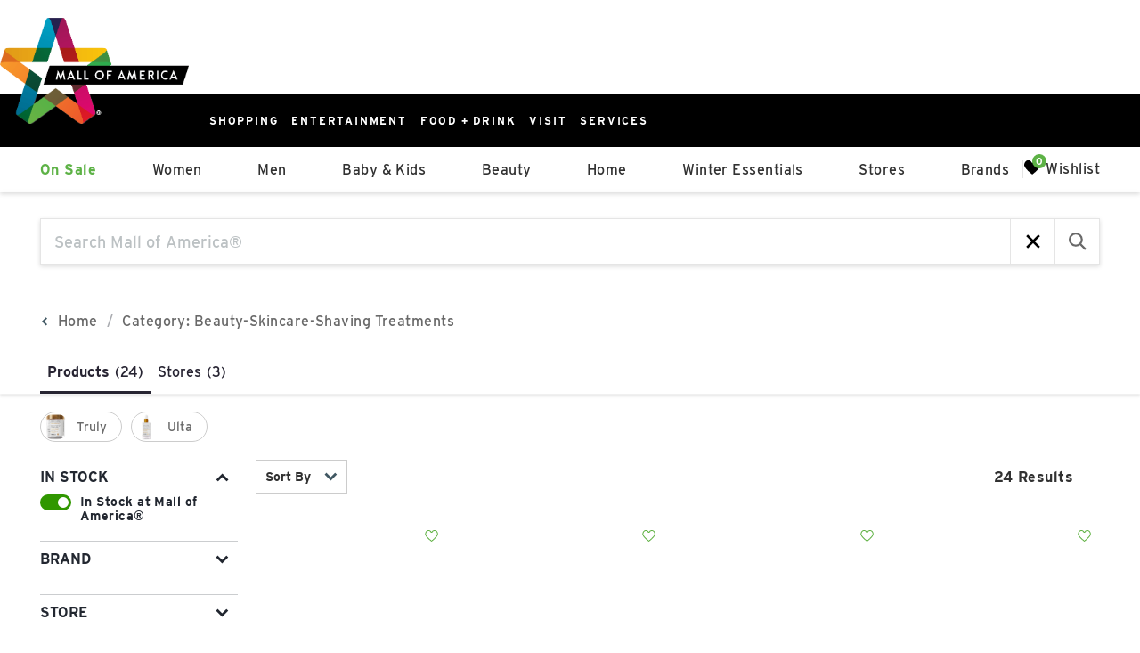

--- FILE ---
content_type: text/css; charset=UTF-8
request_url: https://shop.mallofamerica.com/_next/static/css/da25b4c7a6f1544f.css
body_size: 6031
content:
.cart_cart__JQNsJ .adept-cart_warning-message{position:relative;margin-bottom:30px;padding:12px 48px;background:#f2f2f2;display:flex;align-items:center}@media screen and (max-width:768px){.cart_cart__JQNsJ .adept-cart_warning-message{padding:12px;font-size:13px;margin-bottom:25px}}.cart_cart__JQNsJ .adept-cart_warning-message .adept-icon{flex-shrink:0}.cart_cart__JQNsJ .adept-cart_warning-message button{display:flex;align-items:center;justify-content:center;position:absolute;right:48px}@media screen and (max-width:768px){.cart_cart__JQNsJ .adept-cart_warning-message button{right:12px}}.cart_cart__JQNsJ .adept-cart-header{margin-bottom:48px}.cart_cart__JQNsJ .adept-cart-header .adept-cart-title{font-size:35px;font-weight:700}@media screen and (max-width:768px){.cart_cart__JQNsJ .adept-cart-header .adept-cart-title{font-size:24px}}.cart_cart__JQNsJ .adept-cart-header .adept-cart-total{font-size:20px}@media screen and (max-width:768px){.cart_cart__JQNsJ .adept-cart-header .adept-cart-total{font-size:16px}}.cart_cart__JQNsJ .adept-cart-body{display:flex;flex-direction:row-reverse}@media screen and (max-width:768px){.cart_cart__JQNsJ .adept-cart-body{display:block}}.cart_cart__JQNsJ .adept-cart-body .adept-cart-checkout{max-width:420px;padding:35px 22px;margin-left:20px;background:#fff;box-shadow:0 4px 17px 5px rgba(0,0,0,.1);align-self:flex-start;text-align:center;flex-shrink:0}@media screen and (max-width:768px){.cart_cart__JQNsJ .adept-cart-body .adept-cart-checkout{width:100%;max-width:unset;padding:0;margin-left:0;margin-bottom:20px;box-shadow:unset;text-align:left}}.cart_cart__JQNsJ .adept-cart-body .adept-cart-checkout .adept-cart-checkout-detail{font-size:18px;display:flex;justify-content:center;align-items:center}.cart_cart__JQNsJ .adept-cart-body .adept-cart-checkout .adept-cart-checkout-button{height:50px;width:100%;margin-bottom:20px;background:#61b245;font-weight:700;font-size:18px;color:#fff;cursor:pointer}.cart_cart__JQNsJ .adept-cart-body .adept-cart-checkout .adept-cart-checkout-button .adept-cart_loading_message{display:flex;flex-direction:row-reverse;align-items:center;padding:0 10px}.cart_cart__JQNsJ .adept-cart-body .adept-cart-checkout .adept-cart-checkout-button .adept-cart_loading_message .adept-cart_loading_text{width:calc(100% - 40px);margin-left:15px;font-weight:400;font-size:16px}.cart_cart__JQNsJ .adept-cart-body .adept-cart-checkout .adept-cart-checkout-button .adept-cart_loading_message .adept-round_spinner{margin:auto}.cart_cart__JQNsJ .adept-cart-body .adept-cart-checkout .adept-cart-checkout-phone{position:relative;height:58px;width:100%;margin-bottom:20px;background-color:#efefef;font-size:12px}@media screen and (max-width:768px){.cart_cart__JQNsJ .adept-cart-body .adept-cart-checkout .adept-cart-checkout-phone{height:50px;margin-bottom:10px}}.cart_cart__JQNsJ .adept-cart-body .adept-cart-checkout .adept-cart-checkout-phone .adept-cart-checkout-phone-input{background-color:#efefef;border:none;width:100%;display:flex;height:100%;padding:5px;align-items:center;justify-content:center;text-align:center;font-size:13px}.cart_cart__JQNsJ .adept-cart-body .adept-cart-checkout .adept-cart-checkout-phone .adept-cart-checkout-phone-input:focus~.adept-cart-checkout-phone-placeholder{display:none}.cart_cart__JQNsJ .adept-cart-body .adept-cart-checkout .adept-cart-checkout-phone .adept-cart-checkout-phone-placeholder{position:absolute;padding:5px;top:50%;left:0;right:0;transform:translateY(-50%);pointer-events:none;color:#707070;text-align:center}.cart_cart__JQNsJ .adept-cart-body .adept-cart-checkout .adept-cart-checkout-note{font-size:12px}.cart_cart__JQNsJ .adept-cart-body .adept-cart-products{flex-grow:1;min-width:0}.cart_cart__JQNsJ .adept-cart-body .adept-cart-products .adept-product-display{padding-bottom:48px;margin-bottom:48px;border-bottom:1px solid #ccc}.cart_cart__JQNsJ .adept-cart-body .adept-cart-products .adept-product-display:last-of-type{border-bottom:none}.cart_cart__JQNsJ .adept-cart-body .adept-cart-title{margin-bottom:20px;font-size:35px;font-weight:700}.cart_cart__JQNsJ .adept-cart_error_modal .adept-modal-panel{max-width:800px}.cart_cart__JQNsJ .adept-cart_error_modal .adept-modal-close_button{width:55px;height:55px}.cart_cart__JQNsJ .adept-cart_error_modal .adept-modal-close_button .adept-icon{height:18px;width:18px}.cart_cart__JQNsJ .adept-cart_error_modal .adept-modal-close_button .adept-icon path{stroke:#313131;stroke-width:2px;fill:#313131}.cart_cart__JQNsJ .adept-cart_error_modal .adept-modal-header{border:none;padding:40px 20px 20px}.cart_cart__JQNsJ .adept-cart_error_modal .adept-modal-header .adept-cart_unavailable_modal_title{text-align:center;font-family:inherit;font-size:20px;font-weight:700}.cart_cart__JQNsJ .adept-cart_error_modal .adept-modal-body{padding:20px}.cart_cart__JQNsJ .adept-cart_error_modal .adept-modal-body .adept-cart_product_list .adept-product-display{margin-bottom:20px}.cart_cart__JQNsJ .adept-cart_error_modal .adept-modal-body .adept-cart_product_list .adept-product-display .adept-product-header{flex:0 0 20%}.cart_cart__JQNsJ .adept-cart_error_modal .adept-modal-body .adept-cart_product_list .adept-product-display .adept-product-body .adept-product-name,.cart_cart__JQNsJ .adept-cart_error_modal .adept-modal-body .adept-cart_product_list .adept-product-display .adept-product-body .adept-product-price{font-size:15px}.cart_cart__JQNsJ .adept-cart_error_modal .adept-modal-body .adept-cart_product_list .adept-product-display .adept-product-body .adept-product-info{display:flex;align-items:center}.cart_cart__JQNsJ .adept-cart_error_modal .adept-modal-body .adept-cart_product_list .adept-product-display .adept-product-body .adept-product-info .adept-product-quantity_input,.cart_cart__JQNsJ .adept-cart_error_modal .adept-modal-body .adept-cart_product_list .adept-product-display .adept-product-body .adept-product-info .adept-product_color_text,.cart_cart__JQNsJ .adept-cart_error_modal .adept-modal-body .adept-cart_product_list .adept-product-display .adept-product-body .adept-product-info .adept-product_size_text{font-size:15px;margin:0 20px 0 0}.cart_cart__JQNsJ .adept-cart_error_modal .adept-modal-body .adept-cart_product_list .adept-product-display .adept-product-body .adept-product-info .adept-product-quantity_input .adept-product-quantity_input-input{padding-left:15px;text-align:center}.cart_cart__JQNsJ .adept-cart_error_modal .adept-modal-footer{border:none;font-family:Cera Pro,helvetica,arial,sans-serif;padding:35px 20px;text-align:center}.cart_cart__JQNsJ .adept-cart_error_modal .adept-modal-footer .adept-cart_unavailable_modal_action-btn{text-align:center;color:#fff;margin:0 auto;padding:15px 50px;background-color:var(--primary-color);font-weight:700;font-size:18px}.cart_cart__JQNsJ .adept-cart_error_modal .adept-modal-close_button{background:rgba(0,0,0,0)}.dl_theme__wYyqH .adept-l-header{padding:20px 0}.dl_theme__wYyqH .adept-l-header h1{text-align:center;font-size:1.6rem;text-transform:capitalize}.dl_theme__wYyqH .adept-product_list_description{padding:20px;text-align:center;font-size:var(--text-size-md);color:var(--text-color);line-height:normal}.dl_theme__wYyqH .adept-dl_index-list{column-count:4}.dl_theme__wYyqH .adept-dl_index-list .adept-dl_index-list_item{margin:0 10px;font-size:var(--text-size-md)}@media screen and (max-width:768px){.dl_theme__wYyqH .adept-dl_index-list{column-count:2}}.dl_theme__wYyqH .adept-dl_index-pagination{display:flex;justify-content:space-between;align-items:center;margin:20px 0;font-size:var(--text-size-md);border-top:1px solid #ccc;padding-top:20px}.dl_theme__wYyqH .adept-dl_index-pagination a{margin:0 10px}.dl_theme__wYyqH .adept-product_list{display:grid;grid-template-columns:1fr 1fr 1fr 1fr}@media screen and (max-width:768px){.dl_theme__wYyqH .adept-product_list{grid-template-columns:1fr 1fr}}.dl_theme__wYyqH .adept-product_list .adept-product_list-wrapper{padding:20px;min-width:0}.dl_theme__wYyqH .adept-dlp_relations{padding:20px 0}.dl_theme__wYyqH .adept-dlp_relations .adept-dlp_relations-title{font-size:var(--text-size-md)}.dl_theme__wYyqH .adept-dlp_relations .adept-dlp_relations-list{display:flex;flex-wrap:wrap;column-gap:2rem;line-height:2rem}@media screen and (max-width:768px){.dl_theme__wYyqH .adept-dlp_relations .adept-dlp_relations-list{font-size:var(--text-size-sm);line-height:1.5rem;column-gap:1.5rem}}.dl_theme__wYyqH .adept-dlp_relations .adept-dlp_relations-list .adept-dlp_relations-list_item{text-decoration:underline}.dl_theme__wYyqH .adept-product_list .adept-product_internal_link{position:relative;margin:10px 0;padding:10px;grid-column:1/-1;text-align:center;color:#fff;line-height:normal;text-transform:capitalize}.dl_theme__wYyqH .adept-product_list .adept-product_internal_link div{position:relative}.dl_theme__wYyqH .adept-product_list .adept-product_internal_link div:first-of-type{font-size:var(--text-size-xxl)}.dl_theme__wYyqH .adept-product_list .adept-product_internal_link:before{content:"";position:absolute;display:block;width:100vw;top:0;bottom:0;left:50%;transform:translateX(-50%);background-color:#262a30}.dl_theme__wYyqH .adept-breadcrumbs{margin-top:20px}.dl_theme__wYyqH .adept-breadcrumbs .adept-breadcrumbs-list .adept-breadcrumb_item.adept-breadcrumb_item--active{font-weight:500}.dl_theme__wYyqH .adept-product_list_description{margin:10px 0;text-transform:none}.dl_theme__wYyqH .adept-product-display{position:relative}.dl_theme__wYyqH .adept-product-display .adept-product-link .adept-product-head{position:relative;margin-bottom:10px}.dl_theme__wYyqH .adept-product-display .adept-product-link .adept-product-head .adept-product-image{position:relative;max-height:unset;padding-top:125%;z-index:-1}.dl_theme__wYyqH .adept-product-display .adept-product-link .adept-product-head .adept-product-image .adept-image{position:absolute;margin:auto;inset:0;max-width:100%;max-height:100%}.dl_theme__wYyqH .adept-product-display .adept-product-link .adept-product-head .adept-product-action--wishlist{position:absolute;padding:10px;top:0;right:0;font-size:0;background-color:#fff}.dl_theme__wYyqH .adept-product-display .adept-product-link .adept-product-head .adept-product-action--wishlist .adept-icon{width:15px;height:15px;margin-left:0;margin-right:0}.dl_theme__wYyqH .adept-product-display .adept-product-link .adept-product-head .adept-product-action--wishlist:hover .adept-icon path,.dl_theme__wYyqH .adept-product-display .adept-product-link .adept-product-head .adept-product-action--wishlist[data-active=true] .adept-icon path{fill:#ec212d;stroke:#ec212d}.dl_theme__wYyqH .adept-product-display .adept-product-link .adept-product-head .adept-product-inventory{position:absolute;padding:5px 0;background-color:hsla(0,0%,100%,.8980392157);justify-content:center;bottom:0;left:0;right:0;font-size:12px;font-weight:700;text-align:center}.dl_theme__wYyqH .adept-product-display .adept-product-link .adept-product-head .adept-product-inventory .adept-icon{width:15px;height:15px;margin-right:5px;vertical-align:middle}.dl_theme__wYyqH .adept-product-display .adept-product-link .adept-product-name{margin-bottom:5px;font-size:12px;font-weight:700;text-transform:uppercase}.dl_theme__wYyqH .adept-product-display .adept-product-link .adept-product-brand{margin-bottom:5px;font-size:12px;letter-spacing:.05em;text-transform:uppercase;color:#9a1646}.dl_theme__wYyqH .adept-product-display .adept-product-link .adept-product-price{margin-bottom:5px;font-size:14px}.dl_theme__wYyqH .adept-product-display .adept-product-link .adept-product-price .adept-price-sale_tag{display:flex;justify-content:center;align-items:center;padding:2px 6px;color:#fff;background:#da2b79;border-radius:4px;font-weight:800;font-size:10px;letter-spacing:.05em}.dl_theme__wYyqH .adept-product-display .adept-product-link .adept-product-color_swatch .adept-product-color_swatch-label{display:none}.dl_theme__wYyqH .adept-product-display .adept-product-link .adept-product-color_swatch .adept-product-color_swatch-wrapper{margin:-4px}.dl_theme__wYyqH .adept-product-display .adept-product-link .adept-product-color_swatch .adept-color_swatch{width:20px;height:20px;padding:1px;margin:4px}.compare_theme__717uw .compare-container .compare.adept-product_list--main-product{display:flex;position:relative;flex-wrap:wrap;align-items:center;justify-content:space-between}@media screen and (max-width:1000px){.compare_theme__717uw .compare-container .compare.adept-product_list--main-product{justify-content:flex-start}}.compare_theme__717uw .compare-container .compare.adept-product_list--main-product:before{content:"";position:absolute;top:-20px;left:50%;right:50%;width:100vw;margin-left:-50vw;margin-right:-50vw;bottom:-40px;background:#f6f6f6;z-index:0}@media screen and (min-width:950px)and (max-width:1300px){.compare_theme__717uw .compare-container .compare.adept-product_list--main-product:before{bottom:-60px}}.compare_theme__717uw .compare-container .compare.adept-product_list--main-product .adept-product_list--main-product-image-container{width:240px;max-height:200px}@media screen and (max-width:673px){.compare_theme__717uw .compare-container .compare.adept-product_list--main-product .adept-product_list--main-product-image-container{flex:1 1}}.compare_theme__717uw .compare-container .compare.adept-product_list--main-product .adept-product_list--main-product-image{width:100%;height:100%;display:flex;justify-content:center}.compare_theme__717uw .compare-container .compare.adept-product_list--main-product button.adept-product-image__icon svg{width:16px;height:16px}.compare_theme__717uw .compare-container .compare.adept-product_list--main-product button.adept-product-image__icon .adept-icon--heart path{stroke:#f08d78}.compare_theme__717uw .compare-container .compare.adept-product_list--main-product button.adept-product-image__icon.adept-product-image__icon--active .adept-icon--heart path,.compare_theme__717uw .compare-container .compare.adept-product_list--main-product button.adept-product-image__icon:hover .adept-icon--heart path{fill:#f08d78}.compare_theme__717uw .compare-container .compare.adept-product_list--main-product .adept-product_list--main-product-info{padding:0 12px;flex:2 1;max-width:700px;min-width:200px}.compare_theme__717uw .compare-container .compare.adept-product_list--main-product .adept-product_list--main-product-description{position:relative}.compare_theme__717uw .compare-container .compare.adept-product_list--main-product .adept-product_list--main-product-description.adept-product_list--main-product-description--expanded .adept-product_list--main-product-description-text{max-height:unset;display:inline-block;max-width:600px}.compare_theme__717uw .compare-container .compare.adept-product_list--main-product .adept-product_list--main-product-description.adept-product_list--main-product-description--expanded .show-more-less-clickable{overflow:visible;display:inline;margin-left:4px}.compare_theme__717uw .compare-container .compare.adept-product_list--main-product .adept-product_list--main-product-description.adept-product_list--main-product-description--expanded .show-more-less-clickable:after{transform:rotate(-135deg);top:2px}.compare_theme__717uw .compare-container .compare.adept-product_list--main-product .adept-product_list--main-product-description .adept-product_list--main-product-description-text{font-size:var(--text-size-sm);overflow:hidden;max-height:3em;display:inline-block;margin-bottom:0}.compare_theme__717uw .compare-container .compare.adept-product_list--main-product .adept-product_list--main-product-description .adept-product_list--main-product-description-hidden{font-size:var(--text-size-sm);position:absolute;visibility:hidden;height:auto;width:100%}.compare_theme__717uw .compare-container .compare.adept-product_list--main-product .adept-product_list--main-product-description .show-more-less-clickable{font-weight:var(--text-weight-bold);font-size:var(--text-size-sm);text-decoration:underline;cursor:pointer}.compare_theme__717uw .compare-container .compare.adept-product_list--main-product .adept-product_list--main-product-description .show-more-less-clickable:after{content:"";border:solid #000;border-width:0 3px 3px 0;display:inline-block;padding:3px;transform:rotate(45deg);position:relative;left:6px;bottom:2px}.compare_theme__717uw .compare-container .compare.adept-product_list--main-product .adept-product_list--main-product-description .adept-icon{height:12px;transform:rotate(-90deg)}@media screen and (max-width:768px){.compare_theme__717uw .compare-container .compare.adept-product_list--main-product .adept-product_list--main-product-description{display:none}}.compare_theme__717uw .compare-container .compare.adept-product_list--main-product .adept-product_list--main-product-header{margin:4px 0;font-size:var(--text-size-lg);font-weight:600;text-decoration:none}.compare_theme__717uw .compare-container .compare.adept-product_list--main-product .adept-product_list--main-product-header:hover{text-decoration:underline}.compare_theme__717uw .compare-container .compare.adept-product_list--main-product .adept-product_list--main-product-brand{margin:4px 0;font-size:var(--text-size-md);color:#f08d78}.compare_theme__717uw .compare-container .compare.adept-product_list--main-product .adept-product_list--main-product-price{margin:4px 0;font-size:var(--text-size-md);font-weight:500}.compare_theme__717uw .compare-container .compare.adept-product_list--main-product .adept-product_maps{display:flex;flex-wrap:nowrap;justify-content:center}@media screen and (max-width:830px){.compare_theme__717uw .compare-container .compare.adept-product_list--main-product .adept-product_maps{margin:20px 0;min-width:90vw;flex-shrink:0;flex:1 1}}.compare_theme__717uw .compare-container .compare.adept-product_list--main-product .adept-product_map .adept-maps-center{justify-content:center;align-items:center;display:flex}.compare_theme__717uw .compare-container .compare.adept-product_list--main-product>*{z-index:1;flex-basis:auto;align-self:stretch}.compare_theme__717uw .compare-container .compare .adept-product_unavailable-text{color:#b83c49;font-size:18px;font-weight:600;font-style:italic;margin-top:20px;padding-right:20px}@media screen and (max-width:768px){.compare_theme__717uw .compare-container .compare .adept-product_unavailable-text{font-size:12px}}.compare_theme__717uw .compare-container .compare .adept-product_unavailable-description{max-width:600px}.compare_theme__717uw .compare-container .compare .adept-product_unavailable-show-more{font-size:16px;font-weight:var(--text-weight-bold);text-transform:uppercase;cursor:pointer;margin:10px 0;display:inline-block}@media screen and (max-width:768px){.compare_theme__717uw .compare-container .compare .adept-product_unavailable-show-more{display:none}}.compare_theme__717uw .compare-container .compare .adept-product_unavailable-show-more:after{content:"";border:solid #000;border-width:0 2px 2px 0;display:inline-block;padding:3px;transform:rotate(45deg);position:relative;left:6px;bottom:3px}.compare_theme__717uw .compare-container .compare .adept-product_unavailable-show-less:after{transform:rotate(-135deg);top:0}.compare_theme__717uw .compare-container .adept-product__compare-text{text-align:center;margin:60px 0 40px;font-weight:var(--text-weight-bold);text-transform:capitalize}@media screen and (min-width:950px)and (max-width:1300px){.compare_theme__717uw .compare-container .adept-product__compare-text{margin-top:80px}}.compare_theme__717uw .compare-container .adept-breadcrumbs{margin-top:20px;z-index:1;position:relative}.compare_theme__717uw .compare-container .adept-breadcrumbs .adept-breadcrumbs-list .adept-breadcrumb_item.adept-breadcrumb_item--active{font-weight:var(--text-weight-medium)}.brand_theme__5qz06 .adept-brand-header{display:flex;margin-bottom:20px;flex-direction:column}.brand_theme__5qz06 .adept-brand-title{font-size:42px;color:var(--text-color,#222730);font-weight:var(--text-weight-bold);margin-bottom:20px}.brand_theme__5qz06 .adept-brand-input{position:relative;width:60%}@media screen and (max-width:768px){.brand_theme__5qz06 .adept-brand-input{width:100%}}.brand_theme__5qz06 .adept-brand-input .adept-icon{position:absolute;right:0;top:50%;transform:translateY(-50%)}.brand_theme__5qz06 .adept-brand-input input{background-color:rgba(0,0,0,0);border:none;border-bottom:1px solid #000;font-style:normal;font-size:.88889em;padding:13px 7px 7px 0;width:100%;border-radius:0;transition:all .25s cubic-bezier(.25,.46,.45,.94)}.brand_theme__5qz06 .adept-brand-quick_links{margin-bottom:20px}.brand_theme__5qz06 .adept-brand-quick_link{display:inline-block;height:32px;width:32px;line-height:32px;font-size:24px;border-radius:50%;text-align:center;margin:0}.brand_theme__5qz06 .adept-brand-quick_link:hover{background-color:#f7f8f8;font-weight:700}.brand_theme__5qz06 .adept-brand-quick_link[data-disabled=true]{opacity:.2}.brand_theme__5qz06 .adept-brand-section-title{font-size:42px;font-weight:700;margin-bottom:20px;border-bottom:1px solid rgba(83,89,95,.3);line-height:normal}.brand_theme__5qz06 .adept-brand-section-list{display:flex;flex-wrap:wrap;margin:-20px -20px 20px}.brand_theme__5qz06 .adept-brand-section-link{display:block;color:var(--text-color,#222730);text-decoration:none;font-size:18px;font-weight:var(--text-weight-normal);width:16.6%;flex:0 0 16.6%;white-space:nowrap;text-overflow:ellipsis;overflow:hidden;text-align:left;padding:20px}@media screen and (max-width:1200px){.brand_theme__5qz06 .adept-brand-section-link{width:25%;flex:0 0 25%}}@media screen and (max-width:992px){.brand_theme__5qz06 .adept-brand-section-link{width:33.3%;flex:0 0 33.3%}}@media screen and (max-width:768px){.brand_theme__5qz06 .adept-brand-section-link{width:50%;flex:0 0 50%}}@media screen and (max-width:576px){.brand_theme__5qz06 .adept-brand-section-link{width:100%;flex:0 0 100%}}.brand_theme__5qz06 .search-input{align-items:center;background-color:#fff;border:1px solid #24272a;display:flex;margin-bottom:3rem;padding:15px 30px;position:relative}.brand_theme__5qz06 .search-input .adept-icon{height:15px;width:15px}.brand_theme__5qz06 .search-input .search-icon{margin-right:10px}.brand_theme__5qz06 .search-input input{border:none;font-size:20px;padding:10px 25px 10px 10px;width:100%}.brand_theme__5qz06 .search-input input:active,.brand_theme__5qz06 .search-input input:focus{outline:none}@media screen and (max-width:768px){.brand_theme__5qz06 .search-input input{font-size:17px}}.brand_theme__5qz06 .search-input input::placeholder{color:#24272a;font-size:20px;font-weight:600}.brand_theme__5qz06 .search-input .search-button{background-color:#f2f2f2;border-radius:25px;cursor:pointer;font-weight:500;padding:10px 25px;line-height:normal;letter-spacing:normal}.brand_theme__5qz06 .filters-container{margin-bottom:2rem;display:flex}@media screen and (max-width:768px){.brand_theme__5qz06 .filters-container{flex-direction:column}}.brand_theme__5qz06 .filters-container .brands-count{order:1;text-align:center}@media screen and (max-width:768px){.brand_theme__5qz06 .filters-container .brands-count{order:2}}.brand_theme__5qz06 .filters-container .separator{order:2;height:30px;width:1px;background-color:#a59f99;margin:-5px 30px 0}@media screen and (max-width:768px){.brand_theme__5qz06 .filters-container .separator{display:none}}.brand_theme__5qz06 .filters-container .desktop-filters{display:block;order:3;position:relative}@media screen and (max-width:768px){.brand_theme__5qz06 .filters-container .desktop-filters{display:none}}.brand_theme__5qz06 .filters-container .desktop-filters .alphabet-container{position:absolute;top:40px;left:0;z-index:10}.brand_theme__5qz06 .filters-container .desktop-filters .selected-filter-container{padding-bottom:40px;width:330px;font-weight:600}.brand_theme__5qz06 .filters-container .desktop-filters .selected-filter-container:after{border:solid #25272a;border-width:0 1px 1px 0;content:"";display:inline-block;margin-left:1rem;padding:4px;position:relative;right:0;top:-5px;transform:rotate(45deg)}.brand_theme__5qz06 .filters-container .desktop-filters:hover .selected-filter-container:after{border-width:0 1px 0 0;top:-6px;transform:rotate(90deg)}.brand_theme__5qz06 .filters-container .desktop-filters:hover .alphabet-container{display:grid}.brand_theme__5qz06 .filters-container .mobile-filters{display:none;border:1px solid #a59f99;padding:20px 8px;text-align:center;margin-bottom:30px}@media screen and (max-width:768px){.brand_theme__5qz06 .filters-container .mobile-filters{display:block}}.brand_theme__5qz06 .filters-container .mobile-filters .overlay{background-color:rgba(0,0,0,.5);height:100vh;position:fixed;right:0;top:0;width:100vw;z-index:8}.brand_theme__5qz06 .filters-container .mobile-filters .selected-filter{width:100%;cursor:pointer}.brand_theme__5qz06 .filters-container .mobile-filters .selected-filter:after{content:"";border:solid #25272a;border-width:0 1px 1px 0;display:inline-block;margin-left:1rem;padding:4px;position:relative;right:0;top:-5px;transform:rotate(45deg)}.brand_theme__5qz06 .filters-container .mobile-filters .close-action{position:absolute;top:-50px;right:20px;z-index:10;cursor:pointer}.brand_theme__5qz06 .filters-container .mobile-filters .actions-container{padding:30px 0;display:flex;align-items:center;justify-content:center}.brand_theme__5qz06 .filters-container .mobile-filters .actions-container .reset-button{text-decoration:underline;margin-right:16px;cursor:pointer}.brand_theme__5qz06 .filters-container .mobile-filters .actions-container .close-button{padding:16px 24px;background-color:#f2f2f2;border-radius:100px;cursor:pointer}.brand_theme__5qz06 .filters-container .mobile-filters .filter-by-letter-container{display:none;position:fixed;bottom:0;right:0;width:100vw;z-index:10;background-color:#fff;padding:30px}.brand_theme__5qz06 .filters-container .mobile-filters .filter-by-letter-container.active{display:block}.brand_theme__5qz06 .filters-container .alphabet-container{grid-template-columns:repeat(6,1fr);display:none}@media screen and (max-width:768px){.brand_theme__5qz06 .filters-container .alphabet-container{display:grid}}.brand_theme__5qz06 .filters-container .alphabet-container .filter-button{padding:15px 20px;border-color:#24272a;border-style:solid;border-width:0 1px 1px 0;font-weight:700;background-color:#fff}.brand_theme__5qz06 .filters-container .alphabet-container .filter-button:first-of-type{border-left:1px solid #24272a}.brand_theme__5qz06 .filters-container .alphabet-container .filter-button:first-of-type,.brand_theme__5qz06 .filters-container .alphabet-container .filter-button:nth-of-type(2),.brand_theme__5qz06 .filters-container .alphabet-container .filter-button:nth-of-type(3),.brand_theme__5qz06 .filters-container .alphabet-container .filter-button:nth-of-type(4),.brand_theme__5qz06 .filters-container .alphabet-container .filter-button:nth-of-type(5),.brand_theme__5qz06 .filters-container .alphabet-container .filter-button:nth-of-type(6){border-top:1px solid #24272a}.brand_theme__5qz06 .filters-container .alphabet-container .filter-button:nth-of-type(6n-5){border-left:1px solid #24272a}.brand_theme__5qz06 .filters-container .alphabet-container .filter-button.active,.brand_theme__5qz06 .filters-container .alphabet-container .filter-button:hover{background-color:#25272a;cursor:pointer}.brand_theme__5qz06 .filters-container .alphabet-container .filter-button.active .filter-item,.brand_theme__5qz06 .filters-container .alphabet-container .filter-button:hover .filter-item{color:#fff;text-decoration:underline}.brand_theme__5qz06 .adept-google_maps{margin-top:30px;width:100%}.brand_theme__5qz06 .adept-google_maps .adept-map-container{width:100%;height:250px}@media screen and (min-width:768px){.brand_theme__5qz06 .adept-google_maps .adept-map-container{height:170px}}.store_theme__oA7mO .adept-store-header{display:flex;margin:20px 0;justify-content:space-between;align-items:center}@media screen and (max-width:768px){.store_theme__oA7mO .adept-store-header{flex-direction:column;align-items:flex-start}}.store_theme__oA7mO .adept-store-page-title{font-size:42px;color:var(--text-color,#222730);font-weight:var(--text-weight-bold)}.store_theme__oA7mO .adept-store-input{position:relative;width:40%}@media screen and (max-width:768px){.store_theme__oA7mO .adept-store-input{width:100%;margin-bottom:20px}}.store_theme__oA7mO .adept-store-input .adept-icon{position:absolute;right:0;top:50%;transform:translateY(-50%)}.store_theme__oA7mO .adept-store-input input{background:rgba(0,0,0,0);border-radius:0;border-image:initial;border:none;border-bottom:1px solid #555963;width:100%;padding:10px 25px 10px 0;box-shadow:none;margin:0}.store_theme__oA7mO .adept-store-input input::-webkit-input-placeholder{opacity:1}.store_theme__oA7mO .adept-store-input input:focus-visible{outline:none}.store_theme__oA7mO .adept-store-list{display:flex;margin:-10px;flex-wrap:wrap}.store_theme__oA7mO .adept-store-list .adept-store_card-wrapper{padding:10px;width:20%;flex:0 1 20%}@media screen and (max-width:1200px){.store_theme__oA7mO .adept-store-list .adept-store_card-wrapper{width:25%;flex-basis:25%}}@media screen and (max-width:1024px){.store_theme__oA7mO .adept-store-list .adept-store_card-wrapper{width:33%;flex-basis:33%}}@media screen and (max-width:768px){.store_theme__oA7mO .adept-store-list .adept-store_card-wrapper{width:50%;flex-basis:50%}}@media screen and (max-width:576px){.store_theme__oA7mO .adept-store-list .adept-store_card-wrapper{width:100%;flex-basis:100%}}.store_theme__oA7mO .search-input{align-items:center;background-color:#fff;border:1px solid #24272a;display:flex;margin-bottom:3rem;padding:10px 30px;position:relative}.store_theme__oA7mO .search-input .adept-icon{width:15px;height:15px}.store_theme__oA7mO .search-input input{border:none;font-size:20px;padding:0 25px 0 10px;width:100%}.store_theme__oA7mO .search-input input:active,.store_theme__oA7mO .search-input input:focus{outline:none}.store_theme__oA7mO .search-input input::placeholder{color:#24272a;font-size:20px;font-weight:600}.store_theme__oA7mO .search-input .search-icon{margin-right:10px}.store_theme__oA7mO .search-input .search-button{background-color:#f2f2f2;border-radius:25px;cursor:pointer;font-weight:500;padding:10px 25px;line-height:normal;letter-spacing:normal}.store_theme__oA7mO .filters-container{display:flex}@media screen and (max-width:768px){.store_theme__oA7mO .filters-container{flex-direction:column}}.store_theme__oA7mO .filters-container .stores-count{order:1;text-align:center}@media screen and (max-width:768px){.store_theme__oA7mO .filters-container .stores-count{order:2}}.store_theme__oA7mO .filters-container .separator{height:30px;width:1px;background-color:#a59f99;margin:-5px 30px 0;order:2}@media screen and (max-width:768px){.store_theme__oA7mO .filters-container .separator{display:none}}.store_theme__oA7mO .filters-container .alphabet-container{display:grid;grid-template-columns:repeat(6,1fr)}.store_theme__oA7mO .filters-container .alphabet-container .filter-button{padding:15px 20px;border-color:#24272a;border-style:solid;border-width:0 1px 1px 0;font-weight:700;background-color:#fff}.store_theme__oA7mO .filters-container .alphabet-container .filter-button:first-of-type{border-left:1px solid #24272a}.store_theme__oA7mO .filters-container .alphabet-container .filter-button:first-of-type,.store_theme__oA7mO .filters-container .alphabet-container .filter-button:nth-of-type(2),.store_theme__oA7mO .filters-container .alphabet-container .filter-button:nth-of-type(3),.store_theme__oA7mO .filters-container .alphabet-container .filter-button:nth-of-type(4),.store_theme__oA7mO .filters-container .alphabet-container .filter-button:nth-of-type(5),.store_theme__oA7mO .filters-container .alphabet-container .filter-button:nth-of-type(6){border-top:1px solid #24272a}.store_theme__oA7mO .filters-container .alphabet-container .filter-button:nth-of-type(6n-5){border-left:1px solid #24272a}.store_theme__oA7mO .filters-container .alphabet-container .filter-button.active,.store_theme__oA7mO .filters-container .alphabet-container .filter-button:hover{background-color:#25272a;cursor:pointer}.store_theme__oA7mO .filters-container .alphabet-container .filter-button.active .filter-item,.store_theme__oA7mO .filters-container .alphabet-container .filter-button:hover .filter-item{color:#fff;text-decoration:underline}.store_theme__oA7mO .filters-container .desktop-filters{order:3;position:relative}@media screen and (max-width:768px){.store_theme__oA7mO .filters-container .desktop-filters{display:none}}.store_theme__oA7mO .filters-container .desktop-filters .selected-filter-container{padding-bottom:40px;width:330px;font-weight:600}.store_theme__oA7mO .filters-container .desktop-filters .selected-filter-container:after{border:solid #25272a;border-width:0 1px 1px 0;content:"";display:inline-block;margin-left:1rem;padding:4px;position:relative;right:0;top:-5px;transform:rotate(45deg)}.store_theme__oA7mO .filters-container .desktop-filters:hover .selected-filter-container:after{border-width:0 1px 0 0;top:-6px;transform:rotate(90deg)}.store_theme__oA7mO .filters-container .desktop-filters:hover .alphabet-container{display:grid}.store_theme__oA7mO .filters-container .desktop-filters .alphabet-container{display:none;position:absolute;top:40px;left:0;z-index:10}.store_theme__oA7mO .filters-container .mobile-filters{border:1px solid #a59f99;padding:20px 8px;text-align:center;margin-bottom:30px;display:none}@media screen and (max-width:768px){.store_theme__oA7mO .filters-container .mobile-filters{display:block}}.store_theme__oA7mO .filters-container .mobile-filters .overlay{background-color:rgba(0,0,0,.5);height:100vh;position:fixed;right:0;top:0;width:100vw;z-index:8}.store_theme__oA7mO .filters-container .mobile-filters .selected-filter{width:100%;cursor:pointer}.store_theme__oA7mO .filters-container .mobile-filters .selected-filter:after{content:"";border:solid #25272a;border-width:0 1px 1px 0;display:inline-block;margin-left:1rem;padding:4px;position:relative;right:0;top:-5px;transform:rotate(45deg)}.store_theme__oA7mO .filters-container .mobile-filters .close-action{position:absolute;top:-50px;right:20px;z-index:10;cursor:pointer}.store_theme__oA7mO .filters-container .mobile-filters .actions-container{padding:30px 0;display:flex;align-items:center;justify-content:center}.store_theme__oA7mO .filters-container .mobile-filters .actions-container .reset-button{text-decoration:underline;margin-right:16px;cursor:pointer}.store_theme__oA7mO .filters-container .mobile-filters .actions-container .close-button{padding:16px 24px;background-color:#f2f2f2;border-radius:100px;cursor:pointer}.store_theme__oA7mO .filters-container .mobile-filters .filter-by-letter-container{display:none;position:fixed;bottom:0;right:0;width:100vw;z-index:10;background-color:#fff;padding:30px}.store_theme__oA7mO .filters-container .mobile-filters .filter-by-letter-container.active{display:block}.store_theme__oA7mO .adept-store-info-list{margin-top:2rem;display:grid;grid-gap:20px;grid-template-columns:repeat(4,minmax(270px,425px))}@media screen and (max-width:768px){.store_theme__oA7mO .adept-store-info-list{grid-template-columns:1fr}}@media(min-width:768px)and (max-width:992px){.store_theme__oA7mO .adept-store-info-list{grid-template-columns:1fr 1fr}}@media(min-width:992px)and (max-width:1200px){.store_theme__oA7mO .adept-store-info-list{grid-template-columns:repeat(3,minmax(225px,370px))}}.store_theme__oA7mO .adept-google_maps{margin-top:30px;width:100%}.store_theme__oA7mO .adept-google_maps .adept-map-container{width:100%;height:250px}@media screen and (min-width:768px){.store_theme__oA7mO .adept-google_maps .adept-map-container{height:170px}}.plp_theme__8qZR2 .adept-google_maps{margin-top:30px;width:100%}.plp_theme__8qZR2 .adept-google_maps .adept-map-container{width:100%;height:250px}@media screen and (min-width:768px){.plp_theme__8qZR2 .adept-google_maps .adept-map-container{height:170px}}.plp_theme__8qZR2 .adept-search_result-main{margin-top:20px;display:block}.plp_theme__8qZR2 .adept-search_result-main .adept-static_position{margin-right:20px;flex:0 0 262px}.plp_theme__8qZR2 .adept-search_result-main .adept-static_position .adept-search_result-filters .adept-dropdown_btn{justify-content:flex-start;padding-top:16px;font-weight:var(--text-weight-bold)}.plp_theme__8qZR2 .adept-search_result-main .adept-static_position .adept-search_result-filters .adept-dropdown_btn .adept-icon{width:11px;height:11px}.plp_theme__8qZR2 .adept-search_result-main .adept-static_position .adept-search_result-filters .adept-panel .adept-search_result-filters-list[data-filter-type=box]{display:grid;gap:5px;grid-template-columns:repeat(6,1fr)}.plp_theme__8qZR2 .adept-search_result-main .adept-static_position .adept-search_result-filters .adept-panel .adept-search_result-filters-list[data-filter-type=box] .adept-search_result-box_filter{background-color:#f7f8f8;border-color:#f7f8f8;width:100%;height:40px;padding:0;margin:0}.plp_theme__8qZR2 .adept-search_result-main .adept-static_position .adept-search_result-filters .adept-panel .adept-search_result-filters-list[data-filter-type=box] .adept-search_result-box_filter:hover{border-color:#000}.plp_theme__8qZR2 .adept-search_result-main .adept-static_position .adept-search_result-filters .adept-panel .adept-search_result-filters-list[data-filter-type=color]{display:flex;flex-wrap:wrap;gap:10px}.plp_theme__8qZR2 .adept-search_result-main .adept-static_position .adept-search_result-filters .adept-panel .adept-search_result-filters-list[data-filter-type=color] .adept-search_result-color_filter{position:relative;width:20px;height:20px;margin:0}.plp_theme__8qZR2 .adept-search_result-main .adept-static_position .adept-search_result-filters .adept-panel .adept-price-range{margin:0}.plp_theme__8qZR2 .adept-search_result-main .adept-static_position .adept-search_result-filters .adept-panel .adept-price-range .adept-price-range__prices{font-size:var(--text-size-xs)}.plp_theme__8qZR2 .adept-search_result-main .adept-static_position .adept-search_result-filters .adept-panel .adept-price-range .range-slider .range-slider__range{height:3px}.plp_theme__8qZR2 .adept-search_result-main .adept-static_position .adept-search_result-filters .adept-panel .adept-price-range .range-slider .range-slider__thumb{width:15px;height:15px}.plp_theme__8qZR2 .adept-search_result-main .adept-static_position .adept-search_result-filters .adept-panel .adept-price-range .adept-price-range__labels{margin-top:20px}.plp_theme__8qZR2 .adept-search_result-main .adept-static_position .adept-search_result-filters .adept-panel .adept-price-range .adept-price-range_limit{padding:2px 0 2px 10px}.plp_theme__8qZR2 .adept-search_result-main .adept-static_position .adept-search_result-filters .adept-panel .adept-price-range .adept-price-range_limit .adept-price-range__maximum-price,.plp_theme__8qZR2 .adept-search_result-main .adept-static_position .adept-search_result-filters .adept-panel .adept-price-range .adept-price-range_limit .adept-price-range__minimum-price{margin:0}.plp_theme__8qZR2 .adept-search_result-main .adept-static_position .adept-search_result-filters .adept-panel .adept-price-range .adept-price-range__apply{display:flex;justify-content:center;margin-top:10px}.plp_theme__8qZR2 .adept-search_result-main .adept-static_position .adept-search_result-filters .adept-panel .adept-price-range .adept-price-range__apply .adept-price-range__apply-button{background-color:#a5336b;border-color:#a5336b;color:#fff;border-radius:0}.plp_theme__8qZR2 .adept-search_result-main .adept-static_position .adept-search_result-filters .adept-search_result-filters-show_more{justify-content:flex-start;color:#a5336b}.plp_theme__8qZR2 .adept-search_result-main .adept-static_position .adept-search_result-filters .adept-search_result-filters-show_more:before{content:"+";margin-right:5px}.plp_theme__8qZR2 .adept-search_result-main .adept-search_result-body{flex:1 1 auto;max-width:100%;min-width:0}.plp_theme__8qZR2 .adept-search_result-main .adept-search_result-body .adept-search_result-count{margin:0 0 30px;text-align:center;color:var(--text-color)}.plp_theme__8qZR2 .adept-search_result-main .adept-search_result-body .adept-search_result-count b{font-weight:var(--text-weight-bold)}.plp_theme__8qZR2 .adept-search_result-main .adept-search_result-body .adept-search_result-selected_filters{margin-bottom:15px;position:relative}.plp_theme__8qZR2 .adept-search_result-main .adept-search_result-body .adept-search_result-selected_filters .adept-search_result-selected_filters-title{font-weight:var(--text-weight-bold);font-size:var(--text-size-sm)}.plp_theme__8qZR2 .adept-search_result-main .adept-search_result-body .adept-search_result-selected_filters .adept-search_result-selected_filters-reset{text-decoration:underline}.plp_theme__8qZR2 .adept-search_result-main .adept-search_result-body .adept-search_result-selected_filters .adept-search_result-selected_filters-wrapper{margin:-2.5px}.plp_theme__8qZR2 .adept-search_result-main .adept-search_result-body .adept-search_result-selected_filters .adept-search_result-selected_filters-wrapper .adept-search_result-selected_filters-filter{width:auto;margin:5px;background-color:#fff;border-radius:50px;box-shadow:0 1px 6px rgba(0,0,0,.082);padding:10px 14px;justify-content:flex-start}.plp_theme__8qZR2 .adept-search_result-main .adept-search_result-body .adept-search_result-selected_filters .adept-search_result-selected_filters-wrapper .adept-search_result-selected_filters-filter .adept-search_result-selected_filters-filter_value{padding-right:10px}.plp_theme__8qZR2 .adept-search_result-main .adept-search_result-body .adept-search_result-selected_filters .adept-search_result-selected_filters-wrapper .adept-search_result-selected_filters-filter .adept-icon{height:21px;width:21px;margin-left:auto;padding:4px;flex:0 0 auto;border-radius:50%}.plp_theme__8qZR2 .adept-search_result-main .adept-search_result-body .adept-search_result-header{display:flex;margin-bottom:20px;justify-content:space-between;align-items:center}.plp_theme__8qZR2 .adept-search_result-main .adept-search_result-body .adept-search_result-header .adept-search_result-sort{background-color:#f7f8f8}.plp_theme__8qZR2 .adept-search_result-main .adept-search_result-body .adept-search_result-header .adept-search_result-sort .adept-dropdown_btn{border-color:#f7f8f8}.plp_theme__8qZR2 .adept-search_result-main .adept-search_result-body .adept-search_result-header .adept-search_result-sort .adept-dropdown_btn .adept-icon{width:11px;height:11px}.plp_theme__8qZR2 .adept-search_result-main .adept-search_result-body .adept-search_result-footer{display:flex;justify-content:flex-end;align-items:center}.plp_theme__8qZR2 .adept-search_result-main .adept-search_result-body .adept-search_result-footer .adept-search_result-pagination .adept-pagination_direction{background-color:rgba(0,0,0,0)}.plp_theme__8qZR2 .adept-search_result-main .adept-search_result-body .adept-search_result-footer .adept-search_result-pagination .adept-pagination_direction--left{transform:rotate(-180deg)}.plp_theme__8qZR2 .adept-search_result-main .adept-search_result-body .adept-search_result-footer .adept-search_result-pagination .adept-pagination_direction--right{transform:rotate(0deg)}.plp_theme__8qZR2 .adept-search_result-main .adept-search_result-body .adept-search_result-footer .adept-search_result-pagination .adept-pagination_button-container{margin:0 10px}.plp_theme__8qZR2 .adept-search_result-main .adept-search_result-body .adept-search_result-footer .adept-search_result-pagination .adept-pagination_button{width:29px;height:29px;line-height:29px;background-color:rgba(0,0,0,0);border:none;border-radius:50%}.plp_theme__8qZR2 .adept-search_result-main .adept-search_result-body .adept-search_result-footer .adept-search_result-pagination .adept-pagination_button[data-active=true]{font-weight:var(--text-weight-bold);color:var(--text-color);background-color:#f7f8f8}.plp_theme__8qZR2 .adept-search_result-main .adept-search_result-body .adept-search_result-links .adept-search_result-links-wrapper .adept-search_result-link-wrapper[data-tab=products]{width:50%;flex:0 0 50%;padding:15px}.plp_theme__8qZR2 .adept-search_result-main .adept-search_result-body .adept-search_result-links .adept-search_result-links-wrapper .adept-search_result-link-wrapper[data-tab=products] .adept-product-display .adept-product-link{display:flex;gap:7px}.plp_theme__8qZR2 .adept-search_result-main .adept-search_result-body .adept-search_result-links .adept-search_result-links-wrapper .adept-search_result-link-wrapper[data-tab=products] .adept-product-display .adept-product-link .adept-product-head{width:100%;position:relative}.plp_theme__8qZR2 .adept-search_result-main .adept-search_result-body .adept-search_result-links .adept-search_result-links-wrapper .adept-search_result-link-wrapper[data-tab=products] .adept-product-display .adept-product-link .adept-product-head .adept-product-image{display:flex;justify-content:center;height:280px}.plp_theme__8qZR2 .adept-search_result-main .adept-search_result-body .adept-search_result-links .adept-search_result-links-wrapper .adept-search_result-link-wrapper[data-tab=products] .adept-product-display .adept-product-link .adept-product-head .adept-product-action--wishlist{position:absolute;padding:10px;top:0;right:0;font-size:0;background-color:#f1f0ef}.plp_theme__8qZR2 .adept-search_result-main .adept-search_result-body .adept-search_result-links .adept-search_result-links-wrapper .adept-search_result-link-wrapper[data-tab=products] .adept-product-display .adept-product-link .adept-product-head .adept-product-action--wishlist .adept-icon{width:15px;height:15px;margin-left:0;margin-right:0}.plp_theme__8qZR2 .adept-search_result-main .adept-search_result-body .adept-search_result-links .adept-search_result-links-wrapper .adept-search_result-link-wrapper[data-tab=products] .adept-product-display .adept-product-link .adept-product-head .adept-product-action--wishlist .adept-icon path{stroke:var(--primary-color)}.plp_theme__8qZR2 .adept-search_result-main .adept-search_result-body .adept-search_result-links .adept-search_result-links-wrapper .adept-search_result-link-wrapper[data-tab=products] .adept-product-display .adept-product-link .adept-product-head .adept-product-action--wishlist:hover .adept-icon path,.plp_theme__8qZR2 .adept-search_result-main .adept-search_result-body .adept-search_result-links .adept-search_result-links-wrapper .adept-search_result-link-wrapper[data-tab=products] .adept-product-display .adept-product-link .adept-product-head .adept-product-action--wishlist[data-active=true] .adept-icon path{fill:var(--primary-color)}.plp_theme__8qZR2 .adept-search_result-main .adept-search_result-body .adept-search_result-links .adept-search_result-links-wrapper .adept-search_result-link-wrapper[data-tab=products] .adept-product-display .adept-product-link .adept-product-name{font-size:var(--text-size-sm);white-space:nowrap;text-overflow:ellipsis;overflow:hidden;color:#707070}.plp_theme__8qZR2 .adept-search_result-main .adept-search_result-body .adept-search_result-links .adept-search_result-links-wrapper .adept-search_result-link-wrapper[data-tab=products] .adept-product-display .adept-product-link .adept-product-store_name{color:var(--primary-color);font-weight:var(--text-weight-bold);font-size:var(--text-size-md);white-space:nowrap;text-overflow:ellipsis;overflow:hidden}.plp_theme__8qZR2 .adept-search_result-main .adept-search_result-body .adept-search_result-links .adept-search_result-links-wrapper .adept-search_result-link-wrapper[data-tab=products] .adept-product-display .adept-product-link .adept-product-inventory,.plp_theme__8qZR2 .adept-search_result-main .adept-search_result-body .adept-search_result-links .adept-search_result-links-wrapper .adept-search_result-link-wrapper[data-tab=products] .adept-product-display .adept-product-link .adept-product-price{font-weight:var(--text-weight-bold);font-size:var(--text-size-sm)}.plp_theme__8qZR2 .adept-search_result-main .adept-search_result-body .adept-search_result-links .adept-search_result-links-wrapper .adept-search_result-link-wrapper[data-tab=products] .adept-product-display .adept-product-link .adept-product-price .adept-price--original{font-weight:var(--text-weight-light)}@media screen and (min-width:768px){.plp_theme__8qZR2 .adept-search_result-main .adept-search_result-body .adept-search_result-links .adept-search_result-links-wrapper .adept-search_result-link-wrapper[data-tab=products] .adept-product-display .adept-product-link .adept-product-head .adept-product-image{height:300px}}.plp_theme__8qZR2 .adept-search_result-main .adept-search_result-body .adept-search_result-links .adept-search_result-links-wrapper .adept-search_result-link-wrapper[data-tab=products] .adept-product-display .adept-product-link{flex-direction:column}.plp_theme__8qZR2 .adept-search_result-main .adept-search_result-body .adept-search_result-links .adept-search_result-links-wrapper .adept-search_result-link-wrapper[data-tab=products] .adept-product-display .adept-product-link .adept-product-head .adept-product-image{position:relative;max-height:unset;padding-top:125%}.plp_theme__8qZR2 .adept-search_result-main .adept-search_result-body .adept-search_result-links .adept-search_result-links-wrapper .adept-search_result-link-wrapper[data-tab=products] .adept-product-display .adept-product-link .adept-product-head .adept-product-image .adept-image{position:absolute;margin:auto;inset:0;max-width:100%;max-height:100%}.plp_theme__8qZR2 .adept-search_result-main .adept-search_result-body .adept-search_result-mobile_filter{margin-right:24px}.plp_theme__8qZR2 .adept-search_result-main .adept-search_result-body .adept-search_result-mobile_filter .adept-search_result-mobile_filter-open_button{color:var(--text-color);background-color:rgba(0,0,0,0);justify-content:flex-end;flex-direction:row-reverse}.plp_theme__8qZR2 .adept-search_result-main .adept-search_result-body .adept-search_result-mobile_filter .adept-search_result-mobile_filter-open_button:hover{color:var(--text-color)}.plp_theme__8qZR2 .adept-search_result-main .adept-search_result-body .adept-search_result-mobile_filter .adept-search_result-mobile_filter-open_button .adept-icon--filter{margin-left:20px}.plp_theme__8qZR2 .adept-search_result-main .adept-search_result-body .adept-search_result-mobile_filter .adept-search_result-mobile_filter-panel .adept-dropdown_btn svg{transform:translateY(-50%) rotate(90deg)}.plp_theme__8qZR2 .adept-search_result-main .adept-search_result-body .adept-search_result-mobile_filter .adept-search_result-mobile_filter-panel .adept-dropdown_btn--expand svg{transform:translateY(-50%) rotate(-90deg)}.plp_theme__8qZR2 .adept-search_result-main .adept-search_result-body .adept-search_result-mobile_filter .adept-search_result-mobile_filter-panel .adept-slide_panel-header{justify-content:center;font-size:var(--text-size-lg);font-weight:var(--text-weight-bold)}.plp_theme__8qZR2 .adept-search_result-main .adept-search_result-body .adept-search_result-mobile_filter .adept-search_result-mobile_filter-panel .adept-search_result-filters-show_more{color:#a5336b}.plp_theme__8qZR2 .adept-search_result-main .adept-search_result-body .adept-search_result-mobile_filter .adept-search_result-mobile_filter-panel .adept-search_result-mobile_filter-submit_button{background-color:#a5336b}.plp_theme__8qZR2 .adept-search_result-main .adept-search_result-body .adept-search_result-mobile_filter .adept-search_result-mobile_filter-panel .adept-price-range{margin:0}.plp_theme__8qZR2 .adept-search_result-main .adept-search_result-body .adept-search_result-mobile_filter .adept-search_result-mobile_filter-panel .adept-price-range .adept-price-range__prices{font-size:var(--text-size-xs)}.plp_theme__8qZR2 .adept-search_result-main .adept-search_result-body .adept-search_result-mobile_filter .adept-search_result-mobile_filter-panel .adept-price-range .range-slider .range-slider__range{height:3px}.plp_theme__8qZR2 .adept-search_result-main .adept-search_result-body .adept-search_result-mobile_filter .adept-search_result-mobile_filter-panel .adept-price-range .range-slider .range-slider__thumb{width:15px;height:15px}.plp_theme__8qZR2 .adept-search_result-main .adept-search_result-body .adept-search_result-mobile_filter .adept-search_result-mobile_filter-panel .adept-price-range .adept-price-range__labels{margin-top:20px}.plp_theme__8qZR2 .adept-search_result-main .adept-search_result-body .adept-search_result-mobile_filter .adept-search_result-mobile_filter-panel .adept-price-range .adept-price-range_limit{padding:2px 0 2px 10px}.plp_theme__8qZR2 .adept-search_result-main .adept-search_result-body .adept-search_result-mobile_filter .adept-search_result-mobile_filter-panel .adept-price-range .adept-price-range_limit .adept-price-range__maximum-price,.plp_theme__8qZR2 .adept-search_result-main .adept-search_result-body .adept-search_result-mobile_filter .adept-search_result-mobile_filter-panel .adept-price-range .adept-price-range_limit .adept-price-range__minimum-price{margin:0}.plp_theme__8qZR2 .adept-search_result-main .adept-search_result-body .adept-search_result-mobile_filter .adept-search_result-mobile_filter-panel .adept-price-range .adept-price-range__apply{display:flex;justify-content:center;margin:10px 0}.plp_theme__8qZR2 .adept-search_result-main .adept-search_result-body .adept-search_result-mobile_filter .adept-search_result-mobile_filter-panel .adept-price-range .adept-price-range__apply .adept-price-range__apply-button{background-color:#a5336b;border-color:#a5336b;color:#fff;border-radius:0}.plp_theme__8qZR2 .adept-search_result-main .adept-search_result-body .adept-search_result-mobile_filter .adept-slide_panel-header{padding-left:18px;justify-content:flex-start;font-size:18px}.plp_theme__8qZR2 .adept-search_result-main .adept-search_result-body .adept-search_result-mobile_filter .adept-slide_panel-header .adept-icon--filter{margin-left:20px}.plp_theme__8qZR2 .adept-search_result-term_suggestions{padding:20px 0}.plp_theme__8qZR2 .adept-search_result-term_suggestions .adept-drag-scroll .adept-drag-scroll_body{margin:0}.plp_theme__8qZR2 .adept-search_result-term_suggestions .adept-drag-scroll .adept-drag-scroll_body .adept-term-suggestion{background-color:#f7f8f8;border-color:#f7f8f8}.plp_theme__8qZR2 .adept-search_result-term_suggestions .adept-drag-scroll .adept-drag-scroll_body .adept-term-suggestion--active{border-color:#cbcdce}.plp_theme__8qZR2 .adept-search_result-term_suggestions .adept-drag-scroll .adept-drag-scroll_btn{border:none;border-radius:0;top:0;display:none;justify-content:flex-end}.plp_theme__8qZR2 .adept-search_result-term_suggestions .adept-drag-scroll .adept-drag-scroll_btn:disabled{display:none!important}.plp_theme__8qZR2 .adept-search_result-term_suggestions .adept-drag-scroll .adept-drag-scroll_btn .adept-icon path{stroke:#000}.plp_theme__8qZR2 .adept-search_result-term_suggestions .adept-drag-scroll .adept-drag-scroll_btn.adept-drag-scroll_btn--right{transform:rotate(0deg)}.plp_theme__8qZR2 .adept-search_result-term_suggestions .adept-drag-scroll .adept-drag-scroll_btn.adept-drag-scroll_btn--left{transform:rotate(-180deg)}.plp_theme__8qZR2 .adept-divider{position:relative;height:1px;width:100vw;margin-bottom:20px;left:50%;transform:translateX(-50%);box-shadow:0 3px 3px 0 rgba(0,0,0,.16)}@media screen and (max-width:768px){.plp_theme__8qZR2 .adept-search_result-banner{margin-bottom:10px;flex-wrap:nowrap}.plp_theme__8qZR2 .adept-search_result-banner .adept-search_result-banner_content{flex:1 1 70%;max-width:70%}.plp_theme__8qZR2 .adept-search_result-banner .adept-search_result-banner_image{display:none}}@media(min-width:768px)and (max-width:1200px){.plp_theme__8qZR2 .adept-search_result-banner .adept-search_result-banner_content{flex:1 1 70%;max-width:70%}}@media screen and (min-width:768px){.plp_theme__8qZR2 .adept-divider{margin-bottom:30px}.plp_theme__8qZR2 .adept-search_result-main{display:flex}.plp_theme__8qZR2 .adept-search_result-main .adept-static_position{margin-right:20px;flex:0 0 262px}.plp_theme__8qZR2 .adept-search_result-main .adept-static_position .adept-search_result-selected_filters{margin-bottom:36px}.plp_theme__8qZR2 .adept-search_result-main .adept-static_position .adept-search_result-selected_filters .adept-search_result-selected_filters-title{font-weight:var(--text-weight-bold);font-size:var(--text-size-sm)}.plp_theme__8qZR2 .adept-search_result-main .adept-static_position .adept-search_result-selected_filters .adept-search_result-selected_filters-reset{font-size:var(--text-size-xs);text-decoration:underline}.plp_theme__8qZR2 .adept-search_result-main .adept-static_position .adept-search_result-selected_filters .adept-search_result-selected_filters-wrapper{margin:0}.plp_theme__8qZR2 .adept-search_result-main .adept-static_position .adept-search_result-selected_filters .adept-search_result-selected_filters-wrapper .adept-search_result-selected_filters-filter{width:100%;margin:0 0 5px;background-color:#fff;border-radius:50px;box-shadow:0 1px 6px rgba(0,0,0,.082);padding:10px 14px;justify-content:flex-start}.plp_theme__8qZR2 .adept-search_result-main .adept-static_position .adept-search_result-selected_filters .adept-search_result-selected_filters-wrapper .adept-search_result-selected_filters-filter .adept-search_result-selected_filters-filter_value{padding-right:10px}.plp_theme__8qZR2 .adept-search_result-main .adept-static_position .adept-search_result-selected_filters .adept-search_result-selected_filters-wrapper .adept-search_result-selected_filters-filter .adept-icon{height:21px;width:21px;margin-left:auto;padding:4px;flex:0 0 auto;border-radius:50%}.plp_theme__8qZR2 .adept-search_result-main .adept-search_result-body .adept-search_result-header{padding-right:10px}.plp_theme__8qZR2 .adept-search_result-main .adept-search_result-body .adept-search_result-header .adept-search_result-count{margin:0 5px 0 0}.plp_theme__8qZR2 .adept-search_result-main .adept-search_result-body .adept-search_result-header .adept-search_result-count b{font-weight:var(--text-weight-bold)}.plp_theme__8qZR2 .adept-search_result-main .adept-search_result-body .adept-search_result-footer .adept-search_result-count{margin:0 30px 0 0}.plp_theme__8qZR2 .adept-search_result-main .adept-search_result-body .adept-search_result-footer .adept-search_result-count b{margin-right:5px;font-weight:var(--text-weight-bold)}.plp_theme__8qZR2 .adept-search_result-main .adept-search_result-body .adept-search_result-links{margin-bottom:40px}.plp_theme__8qZR2 .adept-search_result-main .adept-search_result-body .adept-search_result-links .adept-search_result-links-wrapper .adept-search_result-link-wrapper[data-tab=products]{width:33%;flex:0 0 33%}.plp_theme__8qZR2 .adept-search_result-term_suggestions{border-top:1px solid #cecece}.plp_theme__8qZR2 .adept-search_result-term_suggestions .adept-drag-scroll .adept-drag-scroll_btn{display:flex;visibility:visible!important;opacity:1!important}}

--- FILE ---
content_type: application/javascript; charset=UTF-8
request_url: https://shop.mallofamerica.com/_next/static/chunks/9988-a4f0c06c46e36e6a.js
body_size: 3109
content:
try{!function(){var t="undefined"!=typeof window?window:"undefined"!=typeof global?global:"undefined"!=typeof globalThis?globalThis:"undefined"!=typeof self?self:{},e=(new t.Error).stack;e&&(t._sentryDebugIds=t._sentryDebugIds||{},t._sentryDebugIds[e]="0ebc01f5-a27d-441f-bc4f-77fd408b334b",t._sentryDebugIdIdentifier="sentry-dbid-0ebc01f5-a27d-441f-bc4f-77fd408b334b")}()}catch(t){}"use strict";(self.webpackChunk_N_E=self.webpackChunk_N_E||[]).push([[9988],{5320:(t,e,r)=>{r.d(e,{F:()=>o});var a=r(12115),d=r(57675),i=r(61071);let o=()=>{let{locale:t,defaultLocale:e,prodUrl:r,routeAliases:o,localeMap:l}=(0,i.c)();return(0,a.useCallback)((a,i=!1)=>{let n=(0,d.P)({locale:t,defaultLocale:e,routeAliases:o,localeMap:l})(a);return i?`${r}${n}`:n},[l,t,e,o,r])}},8174:(t,e,r)=>{r.d(e,{t:()=>o});var a=r(85574),d=r.n(a);let i={"*":"debug"};function o(t){return d()({name:t,level:i[t]??i["*"]??"info",browser:{asObject:!0},enabled:!0})}},20376:(t,e,r)=>{r.d(e,{R2:()=>n,YK:()=>o,tD:()=>l});var a=r(57090),d=r(73321),i=r(12115);let o=(0,i.createContext)({isPending:!1,setPending:()=>{}}),l=t=>{let[e,r]=(0,i.useTransition)(),d=(0,i.useMemo)(()=>({isPending:e,setPending:r}),[e,r]);return(0,a.Y)(o.Provider,{value:d,children:t.children})},n=()=>{let t=(0,d.useRouter)(),{setPending:e,isPending:r}=(0,i.useContext)(o),a=(0,i.useCallback)((r,a)=>{e(()=>{t.push(r,a)})},[t,e]),l=(0,i.useCallback)((r,a)=>{e(()=>{t.replace(r,a)})},[t,e]),n=(0,i.useCallback)(()=>{e(()=>{t.refresh()})},[t,e]);return{setPending:e,isPending:r,replace:l,push:a,refresh:n}}},24576:(t,e,r)=>{r.d(e,{t:()=>i});var a=r(86822),d=r(41463);let i=t=>new a.v5({baseUrl:d.env.MALL_API_URL??"https://api.mall.adeptmind.ai",baseApiParams:{headers:{"Accept-Language":t}}})},26262:(t,e,r)=>{r.d(e,{$:()=>f,$M:()=>n,E3:()=>c,dv:()=>s,pS:()=>u,yR:()=>p});var a=r(37620),d=r(24576),i=r(40028),o=r(43934),l=r(65354);let n="adept-recently-viewed-products",c="adept-recently-viewed-products-hash",s=(0,a.zD)("recentlyViewedProducts/sync",async(t,{getState:e})=>{let r=e();if(0===t.length)return[];let a=(0,d.t)(r.config.config.locale);return(await a.v1.getProducts(r.config.config.mallId,{ids:t})).data.map(t=>({...t,defaultModel:0,defaultVariant:0}))}),u=(0,a.Z0)({name:"recentlyViewedProducts",initialState:{hydrated:!1,products:[],productIds:[]},reducers:{clearRecentlyViewedProducts(t){t.productIds=[],t.products=[]},addRecentlyViewedProduct(t,{payload:e}){let r=t.products.filter(t=>t.id!==e.product.id),a=[e.product,...r].slice(0,10);t.products=a,t.productIds=a.map(t=>t.id)}},extraReducers:t=>{t.addCase(s.pending,t=>{t.hydrated=!1}).addCase(s.fulfilled,(t,{payload:e})=>{t.hydrated=!0,t.products=e,t.productIds=e.map(t=>t.id)})}});(0,l.Zv)({matcher:(0,a.i0)(u.actions.addRecentlyViewedProduct,u.actions.clearRecentlyViewedProducts),effect:(t,e)=>{let r=e.getState();r.recentlyViewedProducts.hydrated&&((0,i.L)(r.recentlyViewedProducts.productIds,n),(0,i.L)((0,o.$)(5),c))}});let{clearRecentlyViewedProducts:p,addRecentlyViewedProduct:f}=u.actions},40028:(t,e,r)=>{r.d(e,{C:()=>d,L:()=>i});var a=r(8174);let d=t=>{try{let e=localStorage.getItem(t);if(null===e)return;if(e.length>0&&(e.startsWith("{")||e.startsWith("[")))return JSON.parse(e);return e}catch(e){return(0,a.t)("local-storage").error(`Error loading state with key '${t}' from localStorage`),null}},i=(t,e)=>{try{if("string"==typeof t)localStorage.setItem(e,t);else{let r=JSON.stringify(t);localStorage.setItem(e,r)}}catch{(0,a.t)("local-storage").error(`Error saving state with key '${e}' to localStorage`)}}},41701:(t,e,r)=>{r.d(e,{M:()=>d,W:()=>a});let a=(0,r(37620).Z0)({name:"metadata",initialState:{breadcrumbStack:[]},reducers:{persistBreadcrumbData(t,{payload:e}){let r;t.breadcrumbStack?.length&&(r=t.breadcrumbStack[0],r.text===e.text&&r.path===e.path)||(t.breadcrumbStack=[e,...t.breadcrumbStack].slice(0,10))}}}),{persistBreadcrumbData:d}=a.actions},43336:(t,e,r)=>{r.d(e,{F1:()=>f,N:()=>p,Pf:()=>v,SO:()=>m,Uu:()=>g,W7:()=>b,XQ:()=>c,YY:()=>h,oW:()=>u,qH:()=>y,sV:()=>s});var a,d=r(37620),i=r(24576),o=r(40028),l=r(43934),n=r(65354);let c="adept-cart",s="adept-cart-hash";var u=((a={}).Normal="normal",a.Unavailable="unavailable",a.OutOfStock="out_of_stock",a.InStock="in_stock",a);let p=(0,d.zD)("cart/sync",async(t,{getState:e})=>{let r=e(),a=t.map(t=>t.productId);if(0===a.length)return[];let d=(0,i.t)(r.config.config.locale),o=(await d.v1.getProducts(r.config.config.mallId,{ids:a})).data.reduce((t,e)=>({...t,[e.id]:e}),{});return t.map(t=>({...t,product:{...o[t.productId]??t.product,defaultModel:t.model,defaultVariant:t.variant}})).sort(t=>t.product.expired?1:-1)}),f=(0,d.Z0)({name:"cart",initialState:{inCart:[],hydrated:!1},reducers:{addProductToCart(t,{payload:e}){let r=t.inCart.filter(t=>t.productId!==e.productId||t.model!==e.model||t.variant!==e.variant);t.inCart=[...r,{...e,timeAdded:new Date().getTime(),status:"normal"}]},removeProductFromCart(t,{payload:e}){t.inCart=t.inCart.filter(t=>t.productId!==e.productId||t.model!==e.model||t.variant!==e.variant)},updateProductQuantity(t,{payload:e}){let r=t.inCart.find(t=>t.productId===e.productId&&t.model===e.model&&t.variant===e.variant);r&&(r.quantity=e.quantity)},updateProductStatus(t,{payload:e}){let r=t.inCart.find(t=>t.productId===e.productId&&t.model===e.model&&t.variant===e.variant);r&&(r.status=e.status)},updateProductFreshness(t,{payload:e}){t.inCart=t.inCart.map(t=>"number"!=typeof t.timeAdded||new Date().getTime()-t.timeAdded>e.staleTime?{...t,timeAdded:new Date().getTime()}:t)},updateProductInCart(t,{payload:e}){let r=t.inCart.find(t=>t.productId===e.productId&&t.model===e.model&&t.variant===e.variant);r&&(r.product=e.product)},clearCart(t){t.inCart=[]}},extraReducers:t=>{t.addCase(p.pending,t=>{t.hydrated=!1}).addCase(p.fulfilled,(t,{payload:e})=>{t.inCart=e,t.hydrated=!0})}});(0,n.Zv)({matcher:(0,d.i0)(f.actions.addProductToCart,f.actions.removeProductFromCart,f.actions.updateProductQuantity,f.actions.updateProductStatus,f.actions.updateProductFreshness,f.actions.updateProductInCart),effect:(t,e)=>{let r=e.getState();r.cart.hydrated&&((0,o.L)({inCart:r.cart.inCart},c),(0,o.L)((0,l.$)(5),s))}});let{addProductToCart:m,removeProductFromCart:g,updateProductQuantity:h,updateProductStatus:v,updateProductFreshness:y,updateProductInCart:b,clearCart:w}=f.actions},43934:(t,e,r)=>{r.d(e,{$:()=>d});let a=t=>t.toString(16).padStart(2,"0"),d=t=>{let e=new Uint8Array(t/2);return window.crypto.getRandomValues(e),Array.from(e,a).join("")}},57675:(t,e,r)=>{r.d(e,{P:()=>a});let a=t=>{let e,{localeMap:r,defaultLocale:a,routeAliases:d}=t,i=Object.entries(r??{}).find(([,e])=>e===t.locale),o=i?.[0]??t.locale,l=(d??[]).filter(e=>e.locale===t.locale);return e=o!==a?o:null,t=>{let r=t;for(let e of l)if(t.startsWith(e.to)){r=t.replace(e.to,e.from);break}return e&&(r=`/${e}${r}`),r}}},61071:(t,e,r)=>{r.d(e,{c:()=>d});var a=r(62058);let d=()=>(0,a.GV)(t=>t.config.config)},62058:(t,e,r)=>{r.d(e,{yO:()=>m,jL:()=>g,GV:()=>h});var a=r(61754),d=r(37620),i=r(2834),o=r(43336),l=r(41701),n=r(26262),c=r(98340),s=r(65354);let u=(0,d.Z0)({name:"i18n",initialState:{translations:{},locale:"en-US",locales:["en-US"]},reducers:{}});var p=r(67531);let f=(0,a.HY)({[l.W.name]:l.W.reducer,[o.F1.name]:o.F1.reducer,[n.pS.name]:n.pS.reducer,[c.r.name]:c.r.reducer,[u.name]:u.reducer,[p.gl.name]:p.gl.reducer}),m=t=>(0,d.U1)({reducer:f,devTools:!1,middleware:t=>t().prepend(s.LP.middleware),preloadedState:t}),g=i.wA,h=i.d4},65354:(t,e,r)=>{r.d(e,{LP:()=>a,Zv:()=>d});let a=(0,r(37620).Nc)(),d=a.startListening},67531:(t,e,r)=>{r.d(e,{A$:()=>d,Kg:()=>i,RD:()=>l,gl:()=>a,tm:()=>n,yy:()=>o});let a=(0,r(37620).Z0)({name:"wishlist",initialState:{isLoading:!1,products:[]},reducers:{setWishlist(t,{payload:e}){t.wishlist=e},setWishlistLoading(t,{payload:e}){t.isLoading=e},setWishlistProductsList(t,{payload:e}){t.products=e},removeProductFromWishlist(t,{payload:e}){t.wishlist&&(t.products=t.products.filter(t=>t.id!==e.productId||t.defaultVariant!==e.variant||t.defaultModel!==e.model),t.wishlist={...t.wishlist,products:t.wishlist?.products.filter(t=>t.modelId!==e.model||t.variantId!==e.variant||t.productId!==e.productId)})},addProductToWishlist(t,{payload:e}){t.wishlist&&(t.products=[...t.products,{...e.product,defaultModel:e.model,defaultVariant:e.variant}],t.wishlist={...t.wishlist,products:[...t.wishlist?.products||[],{wishlistId:t.wishlist.id,productId:e.product.id,modelId:e.model,variantId:e.variant,productName:e.product.name,productBrand:e.product.brand,productStore:e.product.store.name,storeId:e.product.store.id,productPrice:e.product.salePrice?.toString()??e.product.price?.toString(),updatedAt:new Date().toISOString(),createdAt:new Date().toISOString()}]})}}}),{setWishlist:d,setWishlistLoading:i,setWishlistProductsList:o,removeProductFromWishlist:l,addProductToWishlist:n}=a.actions},69988:(t,e,r)=>{r.r(e),r.d(e,{default:()=>c});var a=r(57090),d=r(98500),i=r.n(d),o=r(12115),l=r(5320),n=r(20376);let c=(0,o.forwardRef)(({href:t,...e},r)=>{let d=(0,l.F)(),c=(0,n.R2)(),s=(0,o.useMemo)(()=>"string"==typeof t&&t.startsWith("http")?t:d(t),[t,d]);return(0,a.Y)(i(),{...e,onClick:async t=>{if(s.startsWith("http")){e.onClick&&(t.preventDefault(),await e.onClick?.(t),document.location=s);return}t.preventDefault(),e.onClick?.(t),e.replace?c.replace(s):c.push(s)},prefetch:!1,ref:r,href:s})})},98340:(t,e,r)=>{r.d(e,{I:()=>d,r:()=>a});let a=(0,r(37620).Z0)({name:"config",initialState:{searchConfig:null,categories:{nav:[],disabledQueries:[]},suggestedTerms:[],mallConfig:null,config:null,themeConfig:null,bopisList:[],flags:{}},reducers:{setBopisList:(t,e)=>{t.bopisList=e.payload}}}),{setBopisList:d}=a.actions}}]);

--- FILE ---
content_type: application/javascript; charset=UTF-8
request_url: https://shop.mallofamerica.com/_next/static/chunks/8500-427e83f016537544.js
body_size: 1615
content:
try{!function(){var e="undefined"!=typeof window?window:"undefined"!=typeof global?global:"undefined"!=typeof globalThis?globalThis:"undefined"!=typeof self?self:{},t=(new e.Error).stack;t&&(e._sentryDebugIds=e._sentryDebugIds||{},e._sentryDebugIds[t]="236990d9-40fe-46d2-a0fb-e7c44a4d01ef",e._sentryDebugIdIdentifier="sentry-dbid-236990d9-40fe-46d2-a0fb-e7c44a4d01ef")}()}catch(e){}"use strict";(self.webpackChunk_N_E=self.webpackChunk_N_E||[]).push([[8500],{21172:(e,t,n)=>{Object.defineProperty(t,"__esModule",{value:!0}),Object.defineProperty(t,"useMergedRef",{enumerable:!0,get:function(){return u}});let r=n(12115);function u(e,t){let n=(0,r.useRef)(null),u=(0,r.useRef)(null);return(0,r.useCallback)(r=>{if(null===r){let e=n.current;e&&(n.current=null,e());let t=u.current;t&&(u.current=null,t())}else e&&(n.current=o(e,r)),t&&(u.current=o(t,r))},[e,t])}function o(e,t){if("function"!=typeof e)return e.current=t,()=>{e.current=null};{let n=e(t);return"function"==typeof n?n:()=>e(null)}}("function"==typeof t.default||"object"==typeof t.default&&null!==t.default)&&void 0===t.default.__esModule&&(Object.defineProperty(t.default,"__esModule",{value:!0}),Object.assign(t.default,t),e.exports=t.default)},29842:(e,t)=>{Object.defineProperty(t,"__esModule",{value:!0}),Object.defineProperty(t,"errorOnce",{enumerable:!0,get:function(){return n}});let n=e=>{}},98500:(e,t,n)=>{Object.defineProperty(t,"__esModule",{value:!0});var r={default:function(){return g},useLinkStatus:function(){return v}};for(var u in r)Object.defineProperty(t,u,{enumerable:!0,get:r[u]});let o=n(66388),l=n(95155),a=o._(n(12115)),f=n(20091),i=n(22909),c=n(21172),s=n(10857),d=n(70127);n(47284);let p=n(24972),y=n(69470),h=n(77565);function b(e){return"string"==typeof e?e:(0,f.formatUrl)(e)}function g(e){var t;let r,u,o,[f,g]=(0,a.useOptimistic)(p.IDLE_LINK_STATUS),v=(0,a.useRef)(null),{href:m,as:C,children:E,prefetch:T=null,passHref:j,replace:P,shallow:k,scroll:O,onClick:S,onMouseEnter:M,onTouchStart:I,legacyBehavior:R=!1,onNavigate:w,ref:L,unstable_dynamicOnHover:D,...x}=e;r=E,R&&("string"==typeof r||"number"==typeof r)&&(r=(0,l.jsx)("a",{children:r}));let N=a.default.useContext(i.AppRouterContext),A=!1!==T,K=!1!==T?null===(t=T)||"auto"===t?h.FetchStrategy.PPR:h.FetchStrategy.Full:h.FetchStrategy.PPR,{href:U,as:F}=a.default.useMemo(()=>{let e=b(m);return{href:e,as:C?b(C):e}},[m,C]);if(R){if(r?.$$typeof===Symbol.for("react.lazy"))throw Object.defineProperty(Error("`<Link legacyBehavior>` received a direct child that is either a Server Component, or JSX that was loaded with React.lazy(). This is not supported. Either remove legacyBehavior, or make the direct child a Client Component that renders the Link's `<a>` tag."),"__NEXT_ERROR_CODE",{value:"E863",enumerable:!1,configurable:!0});u=a.default.Children.only(r)}let B=R?u&&"object"==typeof u&&u.ref:L,z=a.default.useCallback(e=>(null!==N&&(v.current=(0,p.mountLinkInstance)(e,U,N,K,A,g)),()=>{v.current&&((0,p.unmountLinkForCurrentNavigation)(v.current),v.current=null),(0,p.unmountPrefetchableInstance)(e)}),[A,U,N,K,g]),X={ref:(0,c.useMergedRef)(z,B),onClick(e){R||"function"!=typeof S||S(e),R&&u.props&&"function"==typeof u.props.onClick&&u.props.onClick(e),!N||e.defaultPrevented||function(e,t,r,u,o,l,f){{let i,{nodeName:c}=e.currentTarget;if("A"===c.toUpperCase()&&((i=e.currentTarget.getAttribute("target"))&&"_self"!==i||e.metaKey||e.ctrlKey||e.shiftKey||e.altKey||e.nativeEvent&&2===e.nativeEvent.which)||e.currentTarget.hasAttribute("download"))return;if(!(0,y.isLocalURL)(t)){o&&(e.preventDefault(),location.replace(t));return}if(e.preventDefault(),f){let e=!1;if(f({preventDefault:()=>{e=!0}}),e)return}let{dispatchNavigateAction:s}=n(70156);a.default.startTransition(()=>{s(r||t,o?"replace":"push",l??!0,u.current)})}}(e,U,F,v,P,O,w)},onMouseEnter(e){R||"function"!=typeof M||M(e),R&&u.props&&"function"==typeof u.props.onMouseEnter&&u.props.onMouseEnter(e),N&&A&&(0,p.onNavigationIntent)(e.currentTarget,!0===D)},onTouchStart:function(e){R||"function"!=typeof I||I(e),R&&u.props&&"function"==typeof u.props.onTouchStart&&u.props.onTouchStart(e),N&&A&&(0,p.onNavigationIntent)(e.currentTarget,!0===D)}};return(0,s.isAbsoluteUrl)(F)?X.href=F:R&&!j&&("a"!==u.type||"href"in u.props)||(X.href=(0,d.addBasePath)(F)),o=R?a.default.cloneElement(u,X):(0,l.jsx)("a",{...x,...X,children:r}),(0,l.jsx)(_.Provider,{value:f,children:o})}n(29842);let _=(0,a.createContext)(p.IDLE_LINK_STATUS),v=()=>(0,a.useContext)(_);("function"==typeof t.default||"object"==typeof t.default&&null!==t.default)&&void 0===t.default.__esModule&&(Object.defineProperty(t.default,"__esModule",{value:!0}),Object.assign(t.default,t),e.exports=t.default)}}]);

--- FILE ---
content_type: application/javascript; charset=UTF-8
request_url: https://shop.mallofamerica.com/_next/static/chunks/app/%5BmallId%5D/%5Blocale%5D/category/%5BcategoryId%5D/page-5f244470c345f0a6.js
body_size: 2467
content:
try{!function(){var e="undefined"!=typeof window?window:"undefined"!=typeof global?global:"undefined"!=typeof globalThis?globalThis:"undefined"!=typeof self?self:{},i=(new e.Error).stack;i&&(e._sentryDebugIds=e._sentryDebugIds||{},e._sentryDebugIds[i]="26ffdf15-8a3c-4b19-adfd-103e88ea00ff",e._sentryDebugIdIdentifier="sentry-dbid-26ffdf15-8a3c-4b19-adfd-103e88ea00ff")}()}catch(e){}(self.webpackChunk_N_E=self.webpackChunk_N_E||[]).push([[4412],{12785:(e,i,n)=>{"use strict";n.d(i,{A:()=>s});var r=n(57090);let s=({type:e,schema:i})=>(0,r.Y)("script",{id:`structured-data-${e}`,type:"application/ld+json",dangerouslySetInnerHTML:{__html:JSON.stringify({"@context":"https://schema.org/","@type":e,...i})}})},24553:(e,i,n)=>{"use strict";n.d(i,{ClientScripts:()=>t});var r=n(12115),s=n(31754),o=n(62058);let t=e=>{let i=(0,o.GV)(e=>e.config.flags);return(0,r.useEffect)(()=>{(0,s.e)({query:e.searchResult.query,count:e.searchResult.results.products.count,products:e.searchResult.results.products.data,mall_localization:i["alternative-category-heading-copy"]})},[e.searchResult.query,e.searchResult.results.products,i]),null}},31754:(e,i,n)=>{"use strict";n.d(i,{e:()=>o});var r=n(51065),s=n(16393);let o=async e=>{let{query:i,count:n,products:o,searchType:t,mall_localization:l}=e;await r.N.trackEvent({category:"search",action:"load_results",data:{search_type:t,query:i,results:n,...void 0!==l&&{mall_localization:l}}}),window.dataLayer?.push({ecommerce:null}),window.dataLayer?.push({event:"view_item_list",ecommerce:{item_list_id:"search_results",item_list_name:i,items:o.flatMap(e=>{let i=e.models[e.defaultModel]?.variants[e.defaultVariant]??null;return i?[(0,s.Y)(e,i)]:[]})}})}},82560:(e,i,n)=>{Promise.resolve().then(n.bind(n,24553)),Promise.resolve().then(n.bind(n,29927)),Promise.resolve().then(n.bind(n,39636)),Promise.resolve().then(n.bind(n,8657)),Promise.resolve().then(n.bind(n,47498)),Promise.resolve().then(n.bind(n,23595)),Promise.resolve().then(n.bind(n,36409)),Promise.resolve().then(n.bind(n,98095)),Promise.resolve().then(n.bind(n,67580)),Promise.resolve().then(n.bind(n,39756)),Promise.resolve().then(n.bind(n,18428)),Promise.resolve().then(n.bind(n,12193)),Promise.resolve().then(n.bind(n,90242)),Promise.resolve().then(n.bind(n,96843)),Promise.resolve().then(n.bind(n,78656)),Promise.resolve().then(n.bind(n,2249)),Promise.resolve().then(n.bind(n,75538)),Promise.resolve().then(n.bind(n,89783)),Promise.resolve().then(n.bind(n,74483)),Promise.resolve().then(n.bind(n,83572)),Promise.resolve().then(n.bind(n,90921)),Promise.resolve().then(n.bind(n,51782)),Promise.resolve().then(n.bind(n,48867)),Promise.resolve().then(n.bind(n,73970)),Promise.resolve().then(n.bind(n,30318)),Promise.resolve().then(n.bind(n,90279)),Promise.resolve().then(n.bind(n,34366)),Promise.resolve().then(n.bind(n,93518)),Promise.resolve().then(n.bind(n,57518)),Promise.resolve().then(n.bind(n,16951)),Promise.resolve().then(n.bind(n,79475)),Promise.resolve().then(n.bind(n,37708)),Promise.resolve().then(n.bind(n,20729)),Promise.resolve().then(n.bind(n,68598)),Promise.resolve().then(n.bind(n,69354)),Promise.resolve().then(n.bind(n,41616)),Promise.resolve().then(n.bind(n,23991)),Promise.resolve().then(n.bind(n,68459)),Promise.resolve().then(n.bind(n,83116)),Promise.resolve().then(n.bind(n,77492)),Promise.resolve().then(n.bind(n,34197)),Promise.resolve().then(n.bind(n,46603)),Promise.resolve().then(n.bind(n,49797)),Promise.resolve().then(n.bind(n,44008)),Promise.resolve().then(n.bind(n,10357)),Promise.resolve().then(n.bind(n,41611)),Promise.resolve().then(n.bind(n,93767)),Promise.resolve().then(n.bind(n,76318)),Promise.resolve().then(n.bind(n,94490)),Promise.resolve().then(n.bind(n,33308)),Promise.resolve().then(n.bind(n,47408)),Promise.resolve().then(n.bind(n,45819)),Promise.resolve().then(n.bind(n,25831)),Promise.resolve().then(n.bind(n,441)),Promise.resolve().then(n.bind(n,62209)),Promise.resolve().then(n.bind(n,21069)),Promise.resolve().then(n.bind(n,52587)),Promise.resolve().then(n.bind(n,61593)),Promise.resolve().then(n.bind(n,68887)),Promise.resolve().then(n.bind(n,93012)),Promise.resolve().then(n.bind(n,38611)),Promise.resolve().then(n.bind(n,27497)),Promise.resolve().then(n.bind(n,15145)),Promise.resolve().then(n.bind(n,31857)),Promise.resolve().then(n.bind(n,27913)),Promise.resolve().then(n.bind(n,59222)),Promise.resolve().then(n.bind(n,83260)),Promise.resolve().then(n.bind(n,95250)),Promise.resolve().then(n.bind(n,12369)),Promise.resolve().then(n.bind(n,10491)),Promise.resolve().then(n.bind(n,83156)),Promise.resolve().then(n.bind(n,65375)),Promise.resolve().then(n.bind(n,4204)),Promise.resolve().then(n.bind(n,32059)),Promise.resolve().then(n.bind(n,72733)),Promise.resolve().then(n.bind(n,74071)),Promise.resolve().then(n.bind(n,51629)),Promise.resolve().then(n.bind(n,94327)),Promise.resolve().then(n.bind(n,82035)),Promise.resolve().then(n.bind(n,26223)),Promise.resolve().then(n.bind(n,91639)),Promise.resolve().then(n.bind(n,1057)),Promise.resolve().then(n.bind(n,29751)),Promise.resolve().then(n.bind(n,92724)),Promise.resolve().then(n.bind(n,50790)),Promise.resolve().then(n.bind(n,22447)),Promise.resolve().then(n.bind(n,44303)),Promise.resolve().then(n.bind(n,21077)),Promise.resolve().then(n.bind(n,77205)),Promise.resolve().then(n.bind(n,62201)),Promise.resolve().then(n.bind(n,22377)),Promise.resolve().then(n.bind(n,73145)),Promise.resolve().then(n.bind(n,75594)),Promise.resolve().then(n.bind(n,87346)),Promise.resolve().then(n.bind(n,80485)),Promise.resolve().then(n.bind(n,27928)),Promise.resolve().then(n.bind(n,53823)),Promise.resolve().then(n.bind(n,82990)),Promise.resolve().then(n.bind(n,4203)),Promise.resolve().then(n.bind(n,98596)),Promise.resolve().then(n.bind(n,15593)),Promise.resolve().then(n.bind(n,16632)),Promise.resolve().then(n.bind(n,55728)),Promise.resolve().then(n.bind(n,40960)),Promise.resolve().then(n.bind(n,66873)),Promise.resolve().then(n.bind(n,91091)),Promise.resolve().then(n.bind(n,83332)),Promise.resolve().then(n.bind(n,43985)),Promise.resolve().then(n.bind(n,7505)),Promise.resolve().then(n.bind(n,84816)),Promise.resolve().then(n.bind(n,89009)),Promise.resolve().then(n.bind(n,73397)),Promise.resolve().then(n.bind(n,15369)),Promise.resolve().then(n.bind(n,10070)),Promise.resolve().then(n.bind(n,76398)),Promise.resolve().then(n.bind(n,88287)),Promise.resolve().then(n.bind(n,48417)),Promise.resolve().then(n.bind(n,42991)),Promise.resolve().then(n.bind(n,50293)),Promise.resolve().then(n.bind(n,87349)),Promise.resolve().then(n.bind(n,34350)),Promise.resolve().then(n.bind(n,32515)),Promise.resolve().then(n.bind(n,1963)),Promise.resolve().then(n.bind(n,37742)),Promise.resolve().then(n.bind(n,27657)),Promise.resolve().then(n.bind(n,70334)),Promise.resolve().then(n.bind(n,8783)),Promise.resolve().then(n.bind(n,14130)),Promise.resolve().then(n.bind(n,40474)),Promise.resolve().then(n.bind(n,28964)),Promise.resolve().then(n.bind(n,49779)),Promise.resolve().then(n.bind(n,7073)),Promise.resolve().then(n.bind(n,26215)),Promise.resolve().then(n.bind(n,94072)),Promise.resolve().then(n.bind(n,20023)),Promise.resolve().then(n.bind(n,73054)),Promise.resolve().then(n.bind(n,34297)),Promise.resolve().then(n.bind(n,94817)),Promise.resolve().then(n.bind(n,64817)),Promise.resolve().then(n.bind(n,88315)),Promise.resolve().then(n.bind(n,42311)),Promise.resolve().then(n.bind(n,5192)),Promise.resolve().then(n.bind(n,35326)),Promise.resolve().then(n.bind(n,63141)),Promise.resolve().then(n.bind(n,10688)),Promise.resolve().then(n.bind(n,96364)),Promise.resolve().then(n.t.bind(n,23989,23)),Promise.resolve().then(n.t.bind(n,31878,23)),Promise.resolve().then(n.t.bind(n,66772,23)),Promise.resolve().then(n.t.bind(n,38242,23)),Promise.resolve().then(n.t.bind(n,99974,23)),Promise.resolve().then(n.t.bind(n,59465,23)),Promise.resolve().then(n.t.bind(n,1793,23)),Promise.resolve().then(n.t.bind(n,32588,23)),Promise.resolve().then(n.t.bind(n,42740,23)),Promise.resolve().then(n.t.bind(n,89483,23)),Promise.resolve().then(n.t.bind(n,53,23)),Promise.resolve().then(n.t.bind(n,79948,23)),Promise.resolve().then(n.t.bind(n,43238,23)),Promise.resolve().then(n.t.bind(n,41250,23)),Promise.resolve().then(n.t.bind(n,38533,23)),Promise.resolve().then(n.t.bind(n,5437,23)),Promise.resolve().then(n.t.bind(n,16912,23)),Promise.resolve().then(n.t.bind(n,72952,23)),Promise.resolve().then(n.t.bind(n,58527,23)),Promise.resolve().then(n.t.bind(n,51521,23)),Promise.resolve().then(n.t.bind(n,37448,23)),Promise.resolve().then(n.t.bind(n,1514,23)),Promise.resolve().then(n.t.bind(n,42766,23)),Promise.resolve().then(n.t.bind(n,57489,23)),Promise.resolve().then(n.t.bind(n,89049,23)),Promise.resolve().then(n.t.bind(n,91172,23)),Promise.resolve().then(n.t.bind(n,98652,23)),Promise.resolve().then(n.t.bind(n,54355,23)),Promise.resolve().then(n.t.bind(n,98605,23)),Promise.resolve().then(n.t.bind(n,34756,23))},88315:(e,i,n)=>{"use strict";n.d(i,{default:()=>P});var r=n(57090),s=n(69988),o=n(42124),t=n(5320),l=n(12785);let d=({routes:e})=>{let i=(0,t.F)();return(0,r.Y)(l.A,{type:"BreadcrumbList",schema:{"@type":"BreadcrumbList",itemListElement:e.map((e,n)=>({"@type":"ListItem",position:n+1,name:e.text,item:e.path?i(e.path,!0):void 0}))}})};var h=n(40028),m=n(53823);let b=(0,n(23462).AH)("min-height:50px;padding:20px 0 20px 20px;font-size:16px;@media screen and (max-width:768px){min-height:40px;padding-top:0;padding-bottom:10px;margin-bottom:0 !important;}.adept-route_link-tag a:hover{border-bottom:none;span{text-decoration:underline;}}.adept-route_link-item{display:inline;line-height:1.7;a{display:inline;}}.adept-route_link-arrow{margin-left:-20px;padding-right:10px;display:inline-flex;justify-content:center;align-items:center;.adept-icon{height:10px;width:10px;stroke-width:1px;}}a{font-size:16px;&:after{font-style:normal;font-weight:500;font-size:16px;line-height:25px;color:#555963;mix-blend-mode:normal;opacity:0.5;content:'/';margin-left:10px;margin-right:10px;}body.keyboard-nav &:focus{outline-offset:0px;outline:2px dotted black;}}&[data-count='1']{a:after{display:none;}}h2,h3{font-size:16px;font-weight:500;color:#696969;}");var v=n(89855);let P=({className:e,routes:i,isPdp:n=!1})=>{(0,v.x)(i);let t=n?"h2":"h3";return(0,r.FD)(r.FK,{children:[(0,r.Y)(d,{routes:i}),(0,r.FD)("div",{className:(0,o.x)("adept-route_link",e),css:b,"data-count":i.length,children:[(0,r.Y)("div",{className:"adept-route_link-arrow",children:(0,r.Y)(m.default,{})}),i.map(e=>{let i=e.path?(0,r.Y)(s.default,{href:e.path,onClick:()=>{(0,h.L)({time:Date.now(),clickOrigin:"breadcrumbs"},"search-click")},children:(0,r.Y)("span",{children:e.text})}):e.text,n=e.path||e.text,l=e.path?void 0:"routelink-page-title";return(0,r.Y)(t,{className:(0,o.x)(e.path&&"adept-route_link-tag","adept-route_link-item"),id:l,children:i},n)})]})]})}},89855:(e,i,n)=>{"use strict";n.d(i,{x:()=>l});var r=n(12115),s=n(73321),o=n(41701),t=n(62058);let l=e=>{let i=(0,t.jL)(),n=(0,s.usePathname)(),l=(0,s.useSearchParams)();(0,r.useEffect)(()=>{let r=n;l.toString()&&(r+=`?${l.toString()}`),i((0,o.M)({path:r,text:e[e.length-1]?.text??""}))},[i,e,n,l])}}},e=>{e.O(0,[1982,387,342,347,1227,5598,277,5e3,7090,8500,5353,5221,5772,8386,1583,9988,6273,1656,8441,4177,7358],()=>e(e.s=82560)),_N_E=e.O()}]);